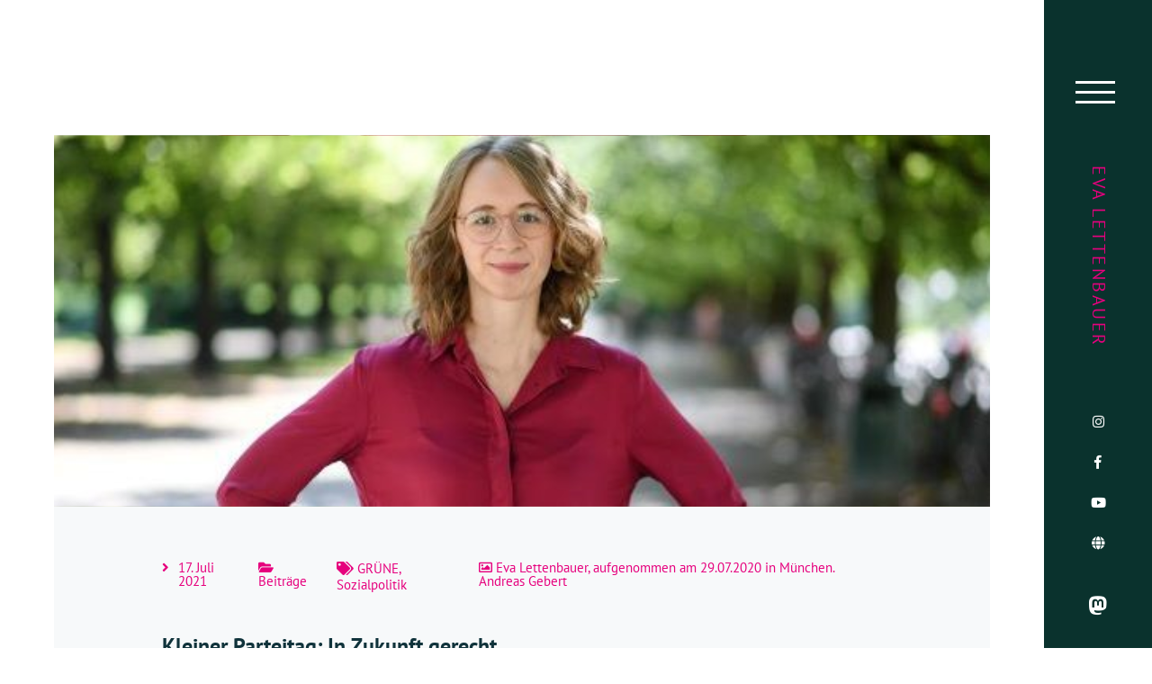

--- FILE ---
content_type: text/html; charset=UTF-8
request_url: https://www.eva-lettenbauer.de/in-zukunft-gerecht/
body_size: 10934
content:
<!doctype html> <!--[if lt IE 7]><html dir="ltr" lang="de" prefix="og: https://ogp.me/ns#" class="no-js lt-ie9 lt-ie8 lt-ie7"> <![endif]--> <!--[if (IE 7)&!(IEMobile)]><html dir="ltr" lang="de" prefix="og: https://ogp.me/ns#" class="no-js lt-ie9 lt-ie8"><![endif]--> <!--[if (IE 8)&!(IEMobile)]><html dir="ltr" lang="de" prefix="og: https://ogp.me/ns#" class="no-js lt-ie9"><![endif]--> <!--[if gt IE 8]><!--><html dir="ltr" lang="de" prefix="og: https://ogp.me/ns#" class="no-js"><!--<![endif]--><head><meta charset="utf-8"><meta http-equiv="X-UA-Compatible" content="IE=edge,chrome=1"><meta name="HandheldFriendly" content="True"><meta name="MobileOptimized" content="320"><meta name="viewport" content="width=device-width, initial-scale=1.0"/><link rel="icon" href="https://www.eva-lettenbauer.de/wp-content/themes/modulbuero/favicon.png"> <!--[if IE]><link rel="shortcut icon" href="https://www.eva-lettenbauer.de/wp-content/themes/modulbuero/favicon.ico"> <![endif]--><link media="all" href="https://www.eva-lettenbauer.de/wp-content/cache/autoptimize/css/autoptimize_9daf2962dd6223739723af29eeb402a0.css" rel="stylesheet"><title>Kleiner Parteitag: In Zukunft gerecht | Eva Lettenbauer, MdL</title><meta name="description" content="Für echten Klimaschutz braucht es starke GRÜNE in der Regierung. Die Union hat keinen Plan für Klimaschutz, für sozial gerechten schon gleich zweimal nicht." /><meta name="robots" content="max-image-preview:large" /><meta name="author" content="Eva Lettenbauer"/><link rel="canonical" href="https://www.eva-lettenbauer.de/in-zukunft-gerecht/" /><meta name="generator" content="All in One SEO (AIOSEO) 4.9.3" /><meta property="og:locale" content="de_DE" /><meta property="og:site_name" content="Eva Lettenbauer, MdL | Vorsitzende von BÜNDNIS 90/DIE GRÜNEN Bayern und Landtagsabgeordnete aus Schwaben informiert." /><meta property="og:type" content="article" /><meta property="og:title" content="Kleiner Parteitag: In Zukunft gerecht | Eva Lettenbauer, MdL" /><meta property="og:description" content="Für echten Klimaschutz braucht es starke GRÜNE in der Regierung. Die Union hat keinen Plan für Klimaschutz, für sozial gerechten schon gleich zweimal nicht." /><meta property="og:url" content="https://www.eva-lettenbauer.de/in-zukunft-gerecht/" /><meta property="article:published_time" content="2021-07-17T18:47:19+00:00" /><meta property="article:modified_time" content="2021-10-15T18:51:23+00:00" /><meta property="article:author" content="https://www.facebook.com/EvaLettenbauer" /><meta name="twitter:card" content="summary" /><meta name="twitter:title" content="Kleiner Parteitag: In Zukunft gerecht | Eva Lettenbauer, MdL" /><meta name="twitter:description" content="Für echten Klimaschutz braucht es starke GRÜNE in der Regierung. Die Union hat keinen Plan für Klimaschutz, für sozial gerechten schon gleich zweimal nicht." /><meta name="twitter:creator" content="@EvaLettenbauer" /> <script type="application/ld+json" class="aioseo-schema">{"@context":"https:\/\/schema.org","@graph":[{"@type":"Article","@id":"https:\/\/www.eva-lettenbauer.de\/in-zukunft-gerecht\/#article","name":"Kleiner Parteitag: In Zukunft gerecht | Eva Lettenbauer, MdL","headline":"Kleiner Parteitag: In Zukunft gerecht","author":{"@id":"https:\/\/www.eva-lettenbauer.de\/author\/eva-lettenbauer\/#author"},"publisher":{"@id":"https:\/\/www.eva-lettenbauer.de\/#person"},"image":{"@type":"ImageObject","url":"https:\/\/www.eva-lettenbauer.de\/wp-content\/uploads\/2020\/10\/Eva_Lettenbauer_1-e1605190670935.jpg","width":612,"height":235,"caption":"Eva Lettenbauer, aufgenommen am 29.07.2020 in M\u00fcnchen. Andreas Gebert"},"datePublished":"2021-07-17T20:47:19+02:00","dateModified":"2021-10-15T20:51:23+02:00","inLanguage":"de-DE","mainEntityOfPage":{"@id":"https:\/\/www.eva-lettenbauer.de\/in-zukunft-gerecht\/#webpage"},"isPartOf":{"@id":"https:\/\/www.eva-lettenbauer.de\/in-zukunft-gerecht\/#webpage"},"articleSection":"GR\u00dcNE, Sozialpolitik"},{"@type":"BreadcrumbList","@id":"https:\/\/www.eva-lettenbauer.de\/in-zukunft-gerecht\/#breadcrumblist","itemListElement":[{"@type":"ListItem","@id":"https:\/\/www.eva-lettenbauer.de#listItem","position":1,"name":"Home","item":"https:\/\/www.eva-lettenbauer.de","nextItem":{"@type":"ListItem","@id":"https:\/\/www.eva-lettenbauer.de\/themen\/sozialpolitik\/#listItem","name":"Sozialpolitik"}},{"@type":"ListItem","@id":"https:\/\/www.eva-lettenbauer.de\/themen\/sozialpolitik\/#listItem","position":2,"name":"Sozialpolitik","item":"https:\/\/www.eva-lettenbauer.de\/themen\/sozialpolitik\/","nextItem":{"@type":"ListItem","@id":"https:\/\/www.eva-lettenbauer.de\/in-zukunft-gerecht\/#listItem","name":"Kleiner Parteitag: In Zukunft gerecht"},"previousItem":{"@type":"ListItem","@id":"https:\/\/www.eva-lettenbauer.de#listItem","name":"Home"}},{"@type":"ListItem","@id":"https:\/\/www.eva-lettenbauer.de\/in-zukunft-gerecht\/#listItem","position":3,"name":"Kleiner Parteitag: In Zukunft gerecht","previousItem":{"@type":"ListItem","@id":"https:\/\/www.eva-lettenbauer.de\/themen\/sozialpolitik\/#listItem","name":"Sozialpolitik"}}]},{"@type":"Person","@id":"https:\/\/www.eva-lettenbauer.de\/#person","name":"Eva Lettenbauer","image":{"@type":"ImageObject","@id":"https:\/\/www.eva-lettenbauer.de\/in-zukunft-gerecht\/#personImage","url":"https:\/\/secure.gravatar.com\/avatar\/9230bf69633fde2a26ef2929c4852ec90bfb860c328888a7664da3e0ce7532b2?s=96&d=mm&r=g","width":96,"height":96,"caption":"Eva Lettenbauer"},"sameAs":["https:\/\/www.facebook.com\/EvaLettenbauer","https:\/\/twitter.com\/EvaLettenbauer\/"]},{"@type":"Person","@id":"https:\/\/www.eva-lettenbauer.de\/author\/eva-lettenbauer\/#author","url":"https:\/\/www.eva-lettenbauer.de\/author\/eva-lettenbauer\/","name":"Eva Lettenbauer","image":{"@type":"ImageObject","@id":"https:\/\/www.eva-lettenbauer.de\/in-zukunft-gerecht\/#authorImage","url":"https:\/\/secure.gravatar.com\/avatar\/9230bf69633fde2a26ef2929c4852ec90bfb860c328888a7664da3e0ce7532b2?s=96&d=mm&r=g","width":96,"height":96,"caption":"Eva Lettenbauer"},"sameAs":["https:\/\/www.facebook.com\/EvaLettenbauer","https:\/\/twitter.com\/EvaLettenbauer\/"]},{"@type":"WebPage","@id":"https:\/\/www.eva-lettenbauer.de\/in-zukunft-gerecht\/#webpage","url":"https:\/\/www.eva-lettenbauer.de\/in-zukunft-gerecht\/","name":"Kleiner Parteitag: In Zukunft gerecht | Eva Lettenbauer, MdL","description":"F\u00fcr echten Klimaschutz braucht es starke GR\u00dcNE in der Regierung. Die Union hat keinen Plan f\u00fcr Klimaschutz, f\u00fcr sozial gerechten schon gleich zweimal nicht.","inLanguage":"de-DE","isPartOf":{"@id":"https:\/\/www.eva-lettenbauer.de\/#website"},"breadcrumb":{"@id":"https:\/\/www.eva-lettenbauer.de\/in-zukunft-gerecht\/#breadcrumblist"},"author":{"@id":"https:\/\/www.eva-lettenbauer.de\/author\/eva-lettenbauer\/#author"},"creator":{"@id":"https:\/\/www.eva-lettenbauer.de\/author\/eva-lettenbauer\/#author"},"image":{"@type":"ImageObject","url":"https:\/\/www.eva-lettenbauer.de\/wp-content\/uploads\/2020\/10\/Eva_Lettenbauer_1-e1605190670935.jpg","@id":"https:\/\/www.eva-lettenbauer.de\/in-zukunft-gerecht\/#mainImage","width":612,"height":235,"caption":"Eva Lettenbauer, aufgenommen am 29.07.2020 in M\u00fcnchen. Andreas Gebert"},"primaryImageOfPage":{"@id":"https:\/\/www.eva-lettenbauer.de\/in-zukunft-gerecht\/#mainImage"},"datePublished":"2021-07-17T20:47:19+02:00","dateModified":"2021-10-15T20:51:23+02:00"},{"@type":"WebSite","@id":"https:\/\/www.eva-lettenbauer.de\/#website","url":"https:\/\/www.eva-lettenbauer.de\/","name":"Eva Lettenbauer, MdL","description":"Vorsitzende von B\u00dcNDNIS 90\/DIE GR\u00dcNEN Bayern und Landtagsabgeordnete aus Schwaben informiert.","inLanguage":"de-DE","publisher":{"@id":"https:\/\/www.eva-lettenbauer.de\/#person"}}]}</script> <link rel='dns-prefetch' href='//www.eva-lettenbauer.de' /><link rel="alternate" type="application/rss+xml" title="Eva Lettenbauer, MdL &raquo; Feed" href="https://www.eva-lettenbauer.de/feed/" /><link rel="alternate" type="application/rss+xml" title="Eva Lettenbauer, MdL &raquo; Kommentar-Feed" href="https://www.eva-lettenbauer.de/comments/feed/" /><link rel="alternate" type="application/rss+xml" title="Eva Lettenbauer, MdL &raquo; Kleiner Parteitag: In Zukunft gerecht-Kommentar-Feed" href="https://www.eva-lettenbauer.de/in-zukunft-gerecht/feed/" /><link rel="alternate" title="oEmbed (JSON)" type="application/json+oembed" href="https://www.eva-lettenbauer.de/wp-json/oembed/1.0/embed?url=https%3A%2F%2Fwww.eva-lettenbauer.de%2Fin-zukunft-gerecht%2F" /><link rel="alternate" title="oEmbed (XML)" type="text/xml+oembed" href="https://www.eva-lettenbauer.de/wp-json/oembed/1.0/embed?url=https%3A%2F%2Fwww.eva-lettenbauer.de%2Fin-zukunft-gerecht%2F&#038;format=xml" /><meta property="og:title" content="Kleiner Parteitag: In Zukunft gerecht"/><meta property="og:type" content="article"/><meta property="og:url" content="https://www.eva-lettenbauer.de/in-zukunft-gerecht/"/><meta property="og:image" content="https://www.eva-lettenbauer.de/wp-content/themes/evalettenbauer/images/opengraph.jpg" /><meta property="og:image" content="https://www.eva-lettenbauer.de/wp-content/uploads/2020/10/Eva_Lettenbauer_1-e1605190670935.jpg"/><link rel='stylesheet' id='dashicons-css' href='https://www.eva-lettenbauer.de/wp-includes/css/dashicons.min.css?ver=6.9' type='text/css' media='all' /> <script type="text/javascript" src="https://www.eva-lettenbauer.de/wp-includes/js/jquery/jquery.min.js?ver=3.7.1" id="jquery-core-js"></script> <link rel="https://api.w.org/" href="https://www.eva-lettenbauer.de/wp-json/" /><link rel="alternate" title="JSON" type="application/json" href="https://www.eva-lettenbauer.de/wp-json/wp/v2/posts/3643" /><link rel='shortlink' href='https://www.eva-lettenbauer.de/?p=3643' /><link rel="icon" href="https://www.eva-lettenbauer.de/wp-content/uploads/2021/11/Sonnenblume_RGB_auf_transparent_hellesgelb-150x150.jpg" sizes="32x32" /><link rel="icon" href="https://www.eva-lettenbauer.de/wp-content/uploads/2021/11/Sonnenblume_RGB_auf_transparent_hellesgelb-298x300.jpg" sizes="192x192" /><link rel="apple-touch-icon" href="https://www.eva-lettenbauer.de/wp-content/uploads/2021/11/Sonnenblume_RGB_auf_transparent_hellesgelb-298x300.jpg" /><meta name="msapplication-TileImage" content="https://www.eva-lettenbauer.de/wp-content/uploads/2021/11/Sonnenblume_RGB_auf_transparent_hellesgelb-e1635876706719.jpg" /><link rel='stylesheet' id='sow-image-default-8b5b6f678277-css' href='https://www.eva-lettenbauer.de/wp-content/cache/autoptimize/css/autoptimize_single_7f4c754c6ac5064ff3f3b2ba15843852.css?ver=6.9' type='text/css' media='all' /></head><body class="wp-singular post-template-default single single-post postid-3643 single-format-standard wp-theme-modulbuero wp-child-theme-evalettenbauer schrift-5"><div id="hauptnavigation"><div class="hauptnavigation_wrap wrap"><div id="siteorigin-panels-builder-7" class="widget widget_siteorigin-panels-builder"><div id="pl-w5f61c8bfe75c9"  class="panel-layout" ><div id="pg-w5f61c8bfe75c9-0"  class="panel-grid panel-has-style" ><div class="hatgrueneflaeche panel-row-style panel-row-style-for-w5f61c8bfe75c9-0" ><div id="pgc-w5f61c8bfe75c9-0-0"  class="panel-grid-cell" ><div id="panel-w5f61c8bfe75c9-0-0-0" class="so-panel widget widget_sow-image panel-first-child panel-last-child" data-index="0" ><div class="sonnenblume panel-widget-style panel-widget-style-for-w5f61c8bfe75c9-0-0-0" ><div 
 class="so-widget-sow-image so-widget-sow-image-default-8b5b6f678277" 
 ><div class="sow-image-container"> <a href="https://www.eva-lettenbauer.de/"
 > <img 
 src="https://www.eva-lettenbauer.de/wp-content/uploads/2019/03/sonnenblume.svg" alt="Zur Startseite" decoding="async" 		class="so-widget-image"/> </a></div></div></div></div></div></div></div><div id="pg-w5f61c8bfe75c9-1"  class="panel-grid panel-has-style" ><div class="ausklappspalten panel-row-style panel-row-style-for-w5f61c8bfe75c9-1" ><div id="pgc-w5f61c8bfe75c9-1-0"  class="panel-grid-cell" ><div id="panel-w5f61c8bfe75c9-1-0-0" class="so-panel widget widget_siteorigin-panels-builder panel-first-child panel-last-child" data-index="1" ><div id="einstiegstext" class="panel-widget-style panel-widget-style-for-w5f61c8bfe75c9-1-0-0" ><div id="pl-w5e2235015c893"  class="panel-layout" ><div id="pg-w5e2235015c893-0"  class="panel-grid panel-no-style" ><div id="pgc-w5e2235015c893-0-0"  class="panel-grid-cell" ><div id="panel-w5e2235015c893-0-0-0" class="so-panel widget widget_sow-editor panel-first-child" data-index="0" ><div class="schrift-1 lh-0 bold panel-widget-style panel-widget-style-for-w5e2235015c893-0-0-0" ><div 
 class="so-widget-sow-editor so-widget-sow-editor-base" 
 ><div class="siteorigin-widget-tinymce textwidget"><h1>Eva Lettenbauer</h1></div></div></div></div><div id="panel-w5e2235015c893-0-0-1" class="so-panel widget widget_sow-editor" data-index="1" ><div class="schrift-3 lh-2 panel-widget-style panel-widget-style-for-w5e2235015c893-0-0-1" ><div 
 class="so-widget-sow-editor so-widget-sow-editor-base" 
 ><div class="siteorigin-widget-tinymce textwidget"><div id="panel-w5de662f465dd0-0-0-1" class="so-panel widget widget_sow-editor" data-index="1"><div class="schrift-3 lh-2 panel-widget-style panel-widget-style-for-w5de662f465dd0-0-0-1"><div class="so-widget-sow-editor so-widget-sow-editor-base"><div class="siteorigin-widget-tinymce textwidget"><p>Landesvorsitzende B90/DIE GRÜNEN Bayern</p><p>Landtagsabgeordnete aus Schwaben</p></div></div></div></div></div></div></div></div><div id="panel-w5e2235015c893-0-0-2" class="so-panel widget widget_sow-editor panel-last-child" data-index="2" ><div class="schrift-5 lh-3 panel-widget-style panel-widget-style-for-w5e2235015c893-0-0-2" ><div 
 class="so-widget-sow-editor so-widget-sow-editor-base" 
 ><div class="siteorigin-widget-tinymce textwidget"><p>Herzlich Willkommen! Schön, dass Ihr den Weg auf meine Seite gefunden habt! Hier seht Ihr, welche Themen mich beschäftigen, was mich in meinem Engagement antreibt, wie ich das Leben der Menschen in Schwaben und in ganz Bayern verbessern möchte und was ich dafür politisch anstoße. Gerne komme ich vor Ort vorbei, in eure Vereine, Schulen, Einrichtungen oder Firmen, um mit Euch ins Gespräch zu kommen.</p><p>&nbsp;</p><p>&nbsp;</p></div></div></div></div></div></div></div></div></div></div><div id="pgc-w5f61c8bfe75c9-1-1"  class="panel-grid-cell" ><div id="panel-w5f61c8bfe75c9-1-1-0" class="so-panel widget widget_nav_menu panel-first-child panel-last-child" data-index="2" ><div class="schrift-45 panel-widget-style panel-widget-style-for-w5f61c8bfe75c9-1-1-0" ><div class="menu-hauptmenue-container"><ul id="menu-hauptmenue" class="menu"><li id="menu-item-26" class="menu-item menu-item-type-custom menu-item-object-custom menu-item-home menu-item-26"><a href="https://www.eva-lettenbauer.de/">Startseite</a></li><li id="menu-item-3454" class="menu-item menu-item-type-post_type menu-item-object-page menu-item-has-children menu-item-3454"><a href="https://www.eva-lettenbauer.de/ueber-mich/">Über mich</a><ul class="sub-menu"><li id="menu-item-1208" class="menu-item menu-item-type-post_type menu-item-object-page menu-item-1208"><a href="https://www.eva-lettenbauer.de/meine-arbeitswoche/">Meine Arbeit(swoche)</a></li><li id="menu-item-1193" class="menu-item menu-item-type-post_type menu-item-object-page menu-item-1193"><a href="https://www.eva-lettenbauer.de/transparenz/">Transparenz</a></li><li id="menu-item-726" class="menu-item menu-item-type-post_type_archive menu-item-object-medienlink menu-item-726"><a href="https://www.eva-lettenbauer.de/in-den-medien/">Aus der Presse</a></li></ul></li><li id="menu-item-2473" class="inline-items items-open menu-item menu-item-type-post_type menu-item-object-page menu-item-has-children menu-item-2473"><a href="https://www.eva-lettenbauer.de/themen/">Themen</a><ul class="sub-menu"><li id="menu-item-606" class="menu-item menu-item-type-taxonomy menu-item-object-thema menu-item-606"><a href="https://www.eva-lettenbauer.de/themen/arbeitspolitik/">#Arbeit</a></li><li id="menu-item-2668" class="menu-item menu-item-type-taxonomy menu-item-object-thema menu-item-2668"><a href="https://www.eva-lettenbauer.de/themen/digitaler-wandel/">#digitalerWandel</a></li><li id="menu-item-831" class="menu-item menu-item-type-taxonomy menu-item-object-thema menu-item-831"><a href="https://www.eva-lettenbauer.de/themen/don-dlg/">#DonauRiesundDillingen</a></li><li id="menu-item-2669" class="menu-item menu-item-type-taxonomy menu-item-object-thema menu-item-2669"><a href="https://www.eva-lettenbauer.de/themen/ehrenamt/">#Ehrenamt</a></li><li id="menu-item-2670" class="menu-item menu-item-type-taxonomy menu-item-object-thema menu-item-2670"><a href="https://www.eva-lettenbauer.de/themen/familie/">#Familie</a></li><li id="menu-item-607" class="menu-item menu-item-type-taxonomy menu-item-object-thema menu-item-607"><a href="https://www.eva-lettenbauer.de/themen/frauen/">#Frauen</a></li><li id="menu-item-2671" class="menu-item menu-item-type-taxonomy menu-item-object-thema menu-item-2671"><a href="https://www.eva-lettenbauer.de/themen/flucht-und-asyl/">#FluchtUndAsyl</a></li><li id="menu-item-2672" class="menu-item menu-item-type-taxonomy menu-item-object-thema menu-item-2672"><a href="https://www.eva-lettenbauer.de/themen/gesundheit-und-pflege/">#GesundheitUndPflege</a></li><li id="menu-item-2673" class="menu-item menu-item-type-taxonomy menu-item-object-thema menu-item-2673"><a href="https://www.eva-lettenbauer.de/themen/inneres-und-demokratie/">#InneresUndDemokratie</a></li><li id="menu-item-608" class="menu-item menu-item-type-taxonomy menu-item-object-thema menu-item-608"><a href="https://www.eva-lettenbauer.de/themen/jugend/">#Jugend</a></li><li id="menu-item-2674" class="menu-item menu-item-type-taxonomy menu-item-object-thema menu-item-2674"><a href="https://www.eva-lettenbauer.de/themen/landwirtschaft/">#Landwirtschaft</a></li><li id="menu-item-2675" class="menu-item menu-item-type-taxonomy menu-item-object-thema menu-item-2675"><a href="https://www.eva-lettenbauer.de/themen/mobilitaet/">#Mobilität</a></li><li id="menu-item-2676" class="menu-item menu-item-type-taxonomy menu-item-object-thema current-post-ancestor current-menu-parent current-post-parent menu-item-2676"><a href="https://www.eva-lettenbauer.de/themen/sozialpolitik/">#Sozialpolitik</a></li><li id="menu-item-2677" class="menu-item menu-item-type-taxonomy menu-item-object-thema menu-item-2677"><a href="https://www.eva-lettenbauer.de/themen/umwelt-natur-energie-klima/">#UmweltNaturEnergieUndKlima</a></li><li id="menu-item-3249" class="menu-item menu-item-type-custom menu-item-object-custom menu-item-3249"><a href="https://www.eva-lettenbauer.de/themen/wirtschaft/">#Wirtschaft</a></li></ul></li><li id="menu-item-3155" class="menu-item menu-item-type-post_type menu-item-object-initiative menu-item-3155"><a href="https://www.eva-lettenbauer.de/parlamentarische-initiativen/uebersicht/">Parlamentarische Initiativen</a></li><li id="menu-item-4527" class="menu-item menu-item-type-custom menu-item-object-custom menu-item-4527"><a href="https://www.eva-lettenbauer.de/reden/">Reden</a></li><li id="menu-item-24" class="menu-item menu-item-type-post_type menu-item-object-page menu-item-has-children menu-item-24"><a href="https://www.eva-lettenbauer.de/kontakt/">Kontakt und Service</a><ul class="sub-menu"><li id="menu-item-1808" class="menu-item menu-item-type-post_type menu-item-object-page menu-item-1808"><a href="https://www.eva-lettenbauer.de/pressekontakt-und-fotos/">Pressekontakt und Fotos</a></li><li id="menu-item-2369" class="menu-item menu-item-type-post_type menu-item-object-page menu-item-2369"><a href="https://www.eva-lettenbauer.de/mitmachen-oder-spenden/">Mitmachen oder Spenden</a></li><li id="menu-item-996" class="menu-item menu-item-type-post_type menu-item-object-page menu-item-996"><a href="https://www.eva-lettenbauer.de/besuch-im-landtag/">Besuch im Landtag</a></li></ul></li><li id="menu-item-3211" class="menu-item menu-item-type-custom menu-item-object-custom menu-item-3211"><a href="https://www.eva-lettenbauer.de/termine">Termine</a></li></ul></div></div></div></div></div></div></div></div></div></div><div id="seitenleiste"><div id="siteorigin-panels-builder-2" class="widget widget_siteorigin-panels-builder"><div id="pl-w5ceeb76bc2db9"  class="panel-layout" ><div id="pg-w5ceeb76bc2db9-0"  class="panel-grid panel-has-style" ><div class="seitenleiste panel-row-style panel-row-style-for-w5ceeb76bc2db9-0" ><div id="pgc-w5ceeb76bc2db9-0-0"  class="panel-grid-cell" ><div id="panel-w5ceeb76bc2db9-0-0-0" class="so-panel widget widget_nav_menu panel-first-child" data-index="0" ><div class="seitenleiste_hauptmenue panel-widget-style panel-widget-style-for-w5ceeb76bc2db9-0-0-0" ><div class="menu-hauptmenue-container"><ul id="menu-hauptmenue-1" class="menu"><li class="menu-item menu-item-type-custom menu-item-object-custom menu-item-home menu-item-26"><a href="https://www.eva-lettenbauer.de/">Startseite</a></li><li class="menu-item menu-item-type-post_type menu-item-object-page menu-item-has-children menu-item-3454"><a href="https://www.eva-lettenbauer.de/ueber-mich/">Über mich</a><ul class="sub-menu"><li class="menu-item menu-item-type-post_type menu-item-object-page menu-item-1208"><a href="https://www.eva-lettenbauer.de/meine-arbeitswoche/">Meine Arbeit(swoche)</a></li><li class="menu-item menu-item-type-post_type menu-item-object-page menu-item-1193"><a href="https://www.eva-lettenbauer.de/transparenz/">Transparenz</a></li><li class="menu-item menu-item-type-post_type_archive menu-item-object-medienlink menu-item-726"><a href="https://www.eva-lettenbauer.de/in-den-medien/">Aus der Presse</a></li></ul></li><li class="inline-items items-open menu-item menu-item-type-post_type menu-item-object-page menu-item-has-children menu-item-2473"><a href="https://www.eva-lettenbauer.de/themen/">Themen</a><ul class="sub-menu"><li class="menu-item menu-item-type-taxonomy menu-item-object-thema menu-item-606"><a href="https://www.eva-lettenbauer.de/themen/arbeitspolitik/">#Arbeit</a></li><li class="menu-item menu-item-type-taxonomy menu-item-object-thema menu-item-2668"><a href="https://www.eva-lettenbauer.de/themen/digitaler-wandel/">#digitalerWandel</a></li><li class="menu-item menu-item-type-taxonomy menu-item-object-thema menu-item-831"><a href="https://www.eva-lettenbauer.de/themen/don-dlg/">#DonauRiesundDillingen</a></li><li class="menu-item menu-item-type-taxonomy menu-item-object-thema menu-item-2669"><a href="https://www.eva-lettenbauer.de/themen/ehrenamt/">#Ehrenamt</a></li><li class="menu-item menu-item-type-taxonomy menu-item-object-thema menu-item-2670"><a href="https://www.eva-lettenbauer.de/themen/familie/">#Familie</a></li><li class="menu-item menu-item-type-taxonomy menu-item-object-thema menu-item-607"><a href="https://www.eva-lettenbauer.de/themen/frauen/">#Frauen</a></li><li class="menu-item menu-item-type-taxonomy menu-item-object-thema menu-item-2671"><a href="https://www.eva-lettenbauer.de/themen/flucht-und-asyl/">#FluchtUndAsyl</a></li><li class="menu-item menu-item-type-taxonomy menu-item-object-thema menu-item-2672"><a href="https://www.eva-lettenbauer.de/themen/gesundheit-und-pflege/">#GesundheitUndPflege</a></li><li class="menu-item menu-item-type-taxonomy menu-item-object-thema menu-item-2673"><a href="https://www.eva-lettenbauer.de/themen/inneres-und-demokratie/">#InneresUndDemokratie</a></li><li class="menu-item menu-item-type-taxonomy menu-item-object-thema menu-item-608"><a href="https://www.eva-lettenbauer.de/themen/jugend/">#Jugend</a></li><li class="menu-item menu-item-type-taxonomy menu-item-object-thema menu-item-2674"><a href="https://www.eva-lettenbauer.de/themen/landwirtschaft/">#Landwirtschaft</a></li><li class="menu-item menu-item-type-taxonomy menu-item-object-thema menu-item-2675"><a href="https://www.eva-lettenbauer.de/themen/mobilitaet/">#Mobilität</a></li><li class="menu-item menu-item-type-taxonomy menu-item-object-thema current-post-ancestor current-menu-parent current-post-parent menu-item-2676"><a href="https://www.eva-lettenbauer.de/themen/sozialpolitik/">#Sozialpolitik</a></li><li class="menu-item menu-item-type-taxonomy menu-item-object-thema menu-item-2677"><a href="https://www.eva-lettenbauer.de/themen/umwelt-natur-energie-klima/">#UmweltNaturEnergieUndKlima</a></li><li class="menu-item menu-item-type-custom menu-item-object-custom menu-item-3249"><a href="https://www.eva-lettenbauer.de/themen/wirtschaft/">#Wirtschaft</a></li></ul></li><li class="menu-item menu-item-type-post_type menu-item-object-initiative menu-item-3155"><a href="https://www.eva-lettenbauer.de/parlamentarische-initiativen/uebersicht/">Parlamentarische Initiativen</a></li><li class="menu-item menu-item-type-custom menu-item-object-custom menu-item-4527"><a href="https://www.eva-lettenbauer.de/reden/">Reden</a></li><li class="menu-item menu-item-type-post_type menu-item-object-page menu-item-has-children menu-item-24"><a href="https://www.eva-lettenbauer.de/kontakt/">Kontakt und Service</a><ul class="sub-menu"><li class="menu-item menu-item-type-post_type menu-item-object-page menu-item-1808"><a href="https://www.eva-lettenbauer.de/pressekontakt-und-fotos/">Pressekontakt und Fotos</a></li><li class="menu-item menu-item-type-post_type menu-item-object-page menu-item-2369"><a href="https://www.eva-lettenbauer.de/mitmachen-oder-spenden/">Mitmachen oder Spenden</a></li><li class="menu-item menu-item-type-post_type menu-item-object-page menu-item-996"><a href="https://www.eva-lettenbauer.de/besuch-im-landtag/">Besuch im Landtag</a></li></ul></li><li class="menu-item menu-item-type-custom menu-item-object-custom menu-item-3211"><a href="https://www.eva-lettenbauer.de/termine">Termine</a></li></ul></div></div></div><div id="panel-w5ceeb76bc2db9-0-0-1" class="so-panel widget widget_sow-editor" data-index="1" ><div class="seitenleiste_seitentitel schrift-3 lh-1 upperspaced panel-widget-style panel-widget-style-for-w5ceeb76bc2db9-0-0-1" ><div 
 class="so-widget-sow-editor so-widget-sow-editor-base" 
 ><div class="siteorigin-widget-tinymce textwidget"><p><a href="https://www.eva-lettenbauer.de/">Eva Lettenbauer</a></p></div></div></div></div><div id="panel-w5ceeb76bc2db9-0-0-2" class="so-panel widget widget_nav_menu panel-last-child" data-index="2" ><div class="seitenleiste_sozialenetzwerke panel-widget-style panel-widget-style-for-w5ceeb76bc2db9-0-0-2" ><div class="menu-soziale-netzwerke-container"><ul id="menu-soziale-netzwerke" class="menu"><li id="menu-item-20" class="menu-item menu-item-type-custom menu-item-object-custom menu-item-20"><a href="http://instagram.com/EvaLettenbauer"><i class="fab fa-instagram"></i></a></li><li id="menu-item-19" class="menu-item menu-item-type-custom menu-item-object-custom menu-item-19"><a href="https://www.facebook.com/evalettenbauer"><i class="fab fa-facebook-f"></i></a></li><li id="menu-item-21" class="menu-item menu-item-type-custom menu-item-object-custom menu-item-21"><a href="https://www.youtube.com/channel/UCIcnRzKt6COKsWwNlcOTWlA"><i class="fab fa-youtube"></i></a></li><li id="menu-item-18" class="menu-item menu-item-type-custom menu-item-object-custom menu-item-18"><a href="https://bsky.app/profile/evalettenbauer.bsky.social"><i class="fa fa-globe"></i></a></li><li id="menu-item-2455" class="modulbuero_suche menu-item menu-item-type-custom menu-item-object-custom menu-item-2455"><a href="https://mastodon.social/@EvaLettenbauer@gruene.social"><i class="fab fa-mastodon"></i></a></li></ul></div></div></div></div></div></div></div></div></div><div id="container"><header class="header" role="banner"><div id="inner-header" class="wrap clearfix"><div id="siteorigin-panels-builder-8" class="widget widget_siteorigin-panels-builder"><div id="pl-w5c87b8926ef39"  class="panel-layout" ><div id="pg-w5c87b8926ef39-0"  class="panel-grid panel-has-style" ><div class="hatgrueneflaeche panel-row-style panel-row-style-for-w5c87b8926ef39-0" ><div id="pgc-w5c87b8926ef39-0-0"  class="panel-grid-cell" ><div id="panel-w5c87b8926ef39-0-0-0" class="so-panel widget widget_sow-image panel-first-child panel-last-child" data-index="0" ><div class="sonnenblume panel-widget-style panel-widget-style-for-w5c87b8926ef39-0-0-0" ><div 
 class="so-widget-sow-image so-widget-sow-image-default-8b5b6f678277" 
 ><div class="sow-image-container"> <a href="https://www.eva-lettenbauer.de/"
 > <img 
 src="https://www.eva-lettenbauer.de/wp-content/uploads/2019/03/sonnenblume.svg" alt="Zur Startseite" decoding="async" 		class="so-widget-image"/> </a></div></div></div></div></div></div></div></div></div></div></header><div id="content"><div id="inner-content" class="wrap inner-content"><div id="main" role="main"><article id="post-3643" class="clearfix needsstyles post-3643 post type-post status-publish format-standard has-post-thumbnail hentry thema-gruene thema-sozialpolitik" role="article" itemscope itemtype="http://schema.org/BlogPosting"><div class="article-thumb" style="background-image:url(https://www.eva-lettenbauer.de/wp-content/uploads/2020/10/Eva_Lettenbauer_1-e1605190670935.jpg)"></div><div class="article-below-thumb"><header class="article-header"><div class="article-metas evalettenbauer-article-metas"> <i class="fas fa-angle-right"></i><div class="article-meta article-time">17. Juli 2021</div><div class="article-meta article-posttype"><i class="fas fa-folder-open"></i> Beiträge</div><div class="article-meta article-thema schrift-5 lh-1"><i class="fas fa-tags"></i> <a href="https://www.eva-lettenbauer.de/themen/gruene/">GRÜNE</a>, <a href="https://www.eva-lettenbauer.de/themen/sozialpolitik/">Sozialpolitik</a></div><div class="article-meta article-copyright"><i class="far fa-image"></i> Eva Lettenbauer, aufgenommen am 29.07.2020 in München. Andreas Gebert</div></div><h1 class="article-heading schrift-2 bold lh-1">Kleiner Parteitag: In Zukunft gerecht</h1></header><section class="entry-content clearfix formattext" itemprop="articleBody"><header class="article-header"></header><section class="entry-content clearfix"><p class="intro">Unser Kleiner Parteitag begann mit einer Schweigeminute. Wir gedachten der über 130 Menschen, die ihr Leben durch die Hochwasserkatastrophe verloren haben. 151 Delegierte schalteten sich digital zur Veranstaltung zu, die die Bundestagswahl mit ihrer historischen Chance für eine Erneuerung Deutschlands fest im Fokus hatte. „In Zukunft gerecht“ wollen wir das Land gestalten. <span id="more-42393"></span>In unserem Leitantrag haben wir die nötigen politische Hebel beschlossen, die für eine gerechte Gesellschaft und ein starkes Miteinander in Bayern umgelegt werden müssen. Für uns gehören Klimaschutz und Sozialpolitik fest zusammen.</p><blockquote><p><strong>Eva Lettenbauer</strong>, Parteivorsitzende der bayerischen GRÜNEN, stellte den Leitantrag mit den nötigen politischen Maßnahmen vor, die einem lebendigen Miteinander den Rücken stärken. „Für uns Grüne ist klar: Echter Klimaschutz ist sozial gerecht. Dafür brauchen wir zwei Dinge: CO2 muss einen realistischen Preis bekommen. Und zweitens müssen wir Geringverdienende und Familien mit einem Energiegeld, gesenkten Strompreisen und der Kindergrundsicherung entlasten, denn sie tragen am allerwenigsten zur Klimakrise bei. Starke Schultern stemmen mehr, schwache Schulten werden entlastet. So sorgen wir mit mehr Klimaschutz für mehr Gerechtigkeit.“ Die bayerischen GRÜNEN wollen gezielt in Bildung und gleiche Chancen für alle Menschen investieren und die politischen Rahmenbedingungen setzen, um die Arbeitswelt deutlich gerechter zu gestalten. Sie wollen Maßnahmen ergreifen wie einen armutsfesten Mindestlohn, ein effektives Gesetz für gleichen Lohn für Frauen und Männer sowie eine Mobilitätsgarantie für ganz Bayern. Für echten Klimaschutz brauche es starke GRÜNE in der Regierung, denn „die Union hat überhaupt keinen Plan für Klimaschutz, für sozial gerechten schon gleich zweimal nicht.“</p></blockquote><p>Bereits zum vierten Mal trafen wir uns digital zum Parteitag und bauten die Parteizentrale in München wurde zum Filmstudio um. Der gesamte Parteitag wurde für die Öffentlichkeit live übertragen.</p><p>Den Beschluss <strong>„In Zukunft gerecht: Für ein starkes Miteinander in Bayern“</strong> gibt’s <strong><a href="https://172320.seu2.cleverreach.com/c/60948306/32c219128c15-qwe821">hier</a></strong>.</p></section><div class="clearfix sauber"></div></section><footer class="article-footer"></footer></div><div id="comments" class="comments-area"><div class="comment-form-wrap formattext"><div id="respond" class="comment-respond"><h2 id="reply-title" class="comment-reply-title schrift-3 font-arvo">Schreibe einen Kommentar <small><a rel="nofollow" id="cancel-comment-reply-link" href="/in-zukunft-gerecht/#respond" style="display:none;">Antwort abbrechen</a></small></h2><form action="https://www.eva-lettenbauer.de/wp-comments-post.php" method="post" id="commentform" class="comment-form"><p class="comment-notes"><span id="email-notes">Deine E-Mail-Adresse wird nicht veröffentlicht.</span> <span class="required-field-message">Erforderliche Felder sind mit <span class="required">*</span> markiert</span></p><p class="comment-form-comment"><label for="comment">Kommentar <span class="required">*</span></label> <textarea placeholder="Kommentar" id="comment" name="comment" cols="45" rows="8" maxlength="65525" required></textarea placeholder="Kommentar"></p><p class="comment-form-author"><label for="author">Name <span class="required">*</span></label> <input id="author" placeholder="Name*" name="author" type="text" value="" size="30" maxlength="245" autocomplete="name" required /></p><p class="comment-form-email"><label for="email">E-Mail-Adresse <span class="required">*</span></label> <input id="email" placeholder="E-Mail*" name="email" type="email" value="" size="30" maxlength="100" aria-describedby="email-notes" autocomplete="email" required /></p><p class="comment-form-url"><label for="url">Website</label> <input id="url" placeholder="Internetseite" name="url" type="url" value="" size="30" maxlength="200" autocomplete="url" /></p><p class="comment-form-cookies-consent"><input id="wp-comment-cookies-consent" name="wp-comment-cookies-consent" type="checkbox" value="yes" /> <label for="wp-comment-cookies-consent">Meinen Namen, meine E-Mail-Adresse und meine Website in diesem Browser für die nächste Kommentierung speichern.</label></p><p class="form-submit"><input name="submit" type="submit" id="submit" class="submit" value="Kommentar abschicken" /> <input type='hidden' name='comment_post_ID' value='3643' id='comment_post_ID' /> <input type='hidden' name='comment_parent' id='comment_parent' value='0' /></p></form></div></div></div><div class="shariff"><ul><li class="shariff-button facebook"><a href="https://www.facebook.com/sharer/sharer.php?u=https%3A%2F%2Fwww.eva-lettenbauer.de%2Fin-zukunft-gerecht%2F" target="_blank" title="Bei Facebook teilen"><span class="fab fa-facebook"></span><span class="share_text">teilen</span></a></li><li class="shariff-button twitter"><a href="https://twitter.com/intent/tweet?text=Kleiner+Parteitag%3A+In+Zukunft+gerecht&amp;url=https%3A%2F%2Fwww.eva-lettenbauer.de%2Fin-zukunft-gerecht%2F" target="_blank" title="Bei Twitter teilen"><span class="fab fa-twitter"></span><span class="share_text">tweet</span></a></li><li class="shariff-button mail"><a href="mailto:?body=https%3A%2F%2Fwww.eva-lettenbauer.de%2Fin-zukunft-gerecht%2F&amp;subject=Europaausschuss%20konstituiert%20sich" target="_blank" title="Per E-Mail versenden"><span class="fas fa-envelope"></span><span class="share_text">mail</span></a></li></ul></div><div class="evalettenbauer-article-pseudofooter"><h2 class="font-arvo bold uppercase schrift-2" style="text-align: center;">Weitere Artikel zum Thema</h2><div class="related-posts"><article id="post-6136" class="clearfix post-6136 post type-post status-publish format-standard has-post-thumbnail hentry thema-arbeitspolitik thema-frauen thema-im-landtag thema-sozialpolitik thema-wirtschaft" role="article"> <a href="https://www.eva-lettenbauer.de/diversitaet-in-der-arbeitswelt-zwischen-fortschritt-und-gegenwind/" rel="bookmark" title="Diversität in der Arbeitswelt – Zwischen Fortschritt und Gegenwind" class="article-link-full"></a><div class="article-below-thumb"><header class="article-header"><div class="article-metas evalettenbauer-article-metas"> <i class="fas fa-angle-right"></i><div class="article-meta article-time">16. Januar 2026</div><div class="article-meta article-posttype"><i class="fas fa-folder-open"></i> Beiträge</div></div><h3 class="article-heading bold lh-1 schrift-3 lh-1"><a href="https://www.eva-lettenbauer.de/diversitaet-in-der-arbeitswelt-zwischen-fortschritt-und-gegenwind/" rel="bookmark" title="Diversität in der Arbeitswelt – Zwischen Fortschritt und Gegenwind">Diversität in der Arbeitswelt – Zwischen Fortschritt und Gegenwind</a></h3></header><section class="entry-content formattext schrift-5 lh-3 clearfix"><p>Arbeiten und Menschlichkeit gehören zusammen. Darum sind die Prinzipien der Diversität, Gleichberechtigung und Inklusion (Diversity, Equality, Inclusion), kurz DEI, nicht nur grundlegend für unsere Gesellschaft, sondern auch für die Arbeitswelt. Doch aktuell geraten diese Werte zunehmend unter Druck. Donald Trump hat am ersten Tag seiner Amtszeit alle DEI-Programme in der US-Regierung abgeschafft. Auch hierzulande geraten Initiativen für&#8230; <a href="https://www.eva-lettenbauer.de/diversitaet-in-der-arbeitswelt-zwischen-fortschritt-und-gegenwind/" title="Read Diversität in der Arbeitswelt – Zwischen Fortschritt und Gegenwind" class="blog-read-more bold">weiterlesen</a></p></section></div></article><article id="post-6116" class="clearfix post-6116 post type-post status-publish format-standard has-post-thumbnail hentry thema-arbeitspolitik thema-im-landtag thema-sozialpolitik thema-wirtschaft" role="article"> <a href="https://www.eva-lettenbauer.de/der-bayerische-arbeitsmarkt-meine-einordnung-im-november/" rel="bookmark" title="Der bayerische Arbeitsmarkt &#8211; meine Einordnung im November" class="article-link-full"></a><div class="article-below-thumb"><header class="article-header"><div class="article-metas evalettenbauer-article-metas"> <i class="fas fa-angle-right"></i><div class="article-meta article-time">2. Dezember 2025</div><div class="article-meta article-posttype"><i class="fas fa-folder-open"></i> Beiträge</div></div><h3 class="article-heading bold lh-1 schrift-3 lh-1"><a href="https://www.eva-lettenbauer.de/der-bayerische-arbeitsmarkt-meine-einordnung-im-november/" rel="bookmark" title="Der bayerische Arbeitsmarkt &#8211; meine Einordnung im November">Der bayerische Arbeitsmarkt &#8211; meine Einordnung im November</a></h3></header><section class="entry-content formattext schrift-5 lh-3 clearfix"><p>Wer zahlt später deine Rente? 👀 Die Arbeitnehmerinnen und Arbeitnehmer von morgen. Das Problem: Wenn der Arbeitsmarkt schwächelt, fehlen heute Chancen auf gute Arbeit und morgen Beitragszahler*innen für eine verlässliche Rente.  Die Arbeitslosenzahl im November liegt unverändert bei 3,9 % und die Zahl der Langzeitarbeitslosen wächst. Wir stehen also vor einer doppelten Aufgabe: Arbeit ermöglichen und&#8230; <a href="https://www.eva-lettenbauer.de/der-bayerische-arbeitsmarkt-meine-einordnung-im-november/" title="Read Der bayerische Arbeitsmarkt &#8211; meine Einordnung im November" class="blog-read-more bold">weiterlesen</a></p></section></div></article></div></div></article><div class="after-single"></div></div><div id="sidebar" role="complementary"></div></div></div><footer class="footer" role="contentinfo"><div id="inner-footer" class="wrap clearfix"><div id="siteorigin-panels-builder-3" class="widget widget_siteorigin-panels-builder"><div id="pl-w5cb7302532f77"  class="panel-layout" ><div id="pg-w5cb7302532f77-0"  class="panel-grid panel-has-style" ><div class="panel-row-style panel-row-style-for-w5cb7302532f77-0" ><div id="pgc-w5cb7302532f77-0-0"  class="panel-grid-cell" ><div id="panel-w5cb7302532f77-0-0-0" class="widget_text so-panel widget widget_custom_html panel-first-child" data-index="0" ><div class="widget_text footer_abstand panel-widget-style panel-widget-style-for-w5cb7302532f77-0-0-0" ><div class="textwidget custom-html-widget"></div></div></div><div id="panel-w5cb7302532f77-0-0-1" class="widget_text so-panel widget widget_custom_html" data-index="1" ><div class="widget_text inlinemenu inlinemenu-center lh-2 panel-widget-style panel-widget-style-for-w5cb7302532f77-0-0-1" ><div class="textwidget custom-html-widget"></div></div></div><div id="panel-w5cb7302532f77-0-0-2" class="so-panel widget widget_nav_menu" data-index="2" ><div class="inlinemenu inlinemenu-center lh-2 panel-widget-style panel-widget-style-for-w5cb7302532f77-0-0-2" ><div class="menu-abbinder-container"><ul id="menu-abbinder" class="menu"><li id="menu-item-61" class="bold menu-item menu-item-type-post_type menu-item-object-page menu-item-61"><a href="https://www.eva-lettenbauer.de/kontakt/">Kontakt</a></li><li id="menu-item-63" class="bold menu-item menu-item-type-post_type menu-item-object-page menu-item-63"><a href="https://www.eva-lettenbauer.de/impressum/">Impressum</a></li><li id="menu-item-62" class="bold menu-item menu-item-type-post_type menu-item-object-page menu-item-privacy-policy menu-item-62"><a rel="privacy-policy" href="https://www.eva-lettenbauer.de/datenschutzerklaerung/">Datenschutzerklärung</a></li><li id="menu-item-64" class="menu-item menu-item-type-custom menu-item-object-custom menu-item-64"><a href="http://www.gruene-fraktion-bayern.de/"><i class="fas fa-angle-right"></i> Landtagsfraktion Bayern</a></li><li id="menu-item-65" class="menu-item menu-item-type-custom menu-item-object-custom menu-item-65"><a href="https://www.gruene-bayern.de"><i class="fas fa-angle-right"></i> Grüne Bayern</a></li><li id="menu-item-66" class="menu-item menu-item-type-custom menu-item-object-custom menu-item-66"><a href="http://www.gruene-donau-ries.de/"><i class="fas fa-angle-right"></i> Grüne Donau-Ries</a></li><li id="menu-item-67" class="menu-item menu-item-type-custom menu-item-object-custom menu-item-67"><a href="http://www.gj-schwaben.de/"><i class="fas fa-angle-right"></i> Grüne Jugend Schwaben</a></li></ul></div></div></div><div id="panel-w5cb7302532f77-0-0-3" class="so-panel widget widget_nav_menu panel-last-child" data-index="3" ><div class="inlinemenu inlinemenu-center lh-2 panel-widget-style panel-widget-style-for-w5cb7302532f77-0-0-3" ><div class="menu-soziale-netzwerke-container"><ul id="menu-soziale-netzwerke-1" class="menu"><li class="menu-item menu-item-type-custom menu-item-object-custom menu-item-20"><a href="http://instagram.com/EvaLettenbauer"><i class="fab fa-instagram"></i></a></li><li class="menu-item menu-item-type-custom menu-item-object-custom menu-item-19"><a href="https://www.facebook.com/evalettenbauer"><i class="fab fa-facebook-f"></i></a></li><li class="menu-item menu-item-type-custom menu-item-object-custom menu-item-21"><a href="https://www.youtube.com/channel/UCIcnRzKt6COKsWwNlcOTWlA"><i class="fab fa-youtube"></i></a></li><li class="menu-item menu-item-type-custom menu-item-object-custom menu-item-18"><a href="https://bsky.app/profile/evalettenbauer.bsky.social"><i class="fa fa-globe"></i></a></li><li class="modulbuero_suche menu-item menu-item-type-custom menu-item-object-custom menu-item-2455"><a href="https://mastodon.social/@EvaLettenbauer@gruene.social"><i class="fab fa-mastodon"></i></a></li></ul></div></div></div></div></div></div></div></div></div></footer></div> <script type="speculationrules">{"prefetch":[{"source":"document","where":{"and":[{"href_matches":"/*"},{"not":{"href_matches":["/wp-*.php","/wp-admin/*","/wp-content/uploads/*","/wp-content/*","/wp-content/plugins/*","/wp-content/themes/evalettenbauer/*","/wp-content/themes/modulbuero/*","/*\\?(.+)"]}},{"not":{"selector_matches":"a[rel~=\"nofollow\"]"}},{"not":{"selector_matches":".no-prefetch, .no-prefetch a"}}]},"eagerness":"conservative"}]}</script> <script type="text/javascript" id="evalettenbauer-js-extra">var evalettenbauer = {"stylesheet_directory_uri":"https://www.eva-lettenbauer.de/wp-content/themes/evalettenbauer"};
//# sourceURL=evalettenbauer-js-extra</script> <script type="text/javascript" id="modulbuero-js-extra">var modulbuero_scripts = {"slick":{"dots":false,"arrows":true,"infinite":false,"speed":500,"autoplay":false,"autoplaySpeed":4000,"slidesToShow":3,"slidesToScroll":3,"prevArrow":"\u003Cbutton type=\"button\" class=\"slick-prev\"\u003E\u003Ci class=\"fas fa-long-arrow-alt-left\"\u003E\u003C/i\u003E\u003C/button\u003E","nextArrow":"\u003Cbutton type=\"button\" class=\"slick-next\"\u003E\u003Ci class=\"fas fa-long-arrow-alt-right\"\u003E\u003C/i\u003E\u003C/button\u003E","fade":false},"masonry":{"itemSelector":"article","columnWidth":".grid-sizer","gutter":".gutter-sizer","percentPosition":true},"searchform":"\u003Cform role=\"search\" method=\"get\" class=\"search-form\" action=\"https://www.eva-lettenbauer.de/\"\u003E\n\t\t\t\t\u003Clabel\u003E\n\t\t\t\t\t\u003Cspan class=\"screen-reader-text\"\u003ESuche nach:\u003C/span\u003E\n\t\t\t\t\t\u003Cinput type=\"search\" class=\"search-field\" placeholder=\"Suchen\u00a0\u2026\" value=\"\" name=\"s\" /\u003E\n\t\t\t\t\u003C/label\u003E\n\t\t\t\t\u003Cinput type=\"submit\" class=\"search-submit\" value=\"Suchen\" /\u003E\n\t\t\t\u003C/form\u003E"};
//# sourceURL=modulbuero-js-extra</script> <script defer src="https://www.eva-lettenbauer.de/wp-content/cache/autoptimize/js/autoptimize_9e2f5243058222857caa1936fb007a9d.js"></script></body></html>